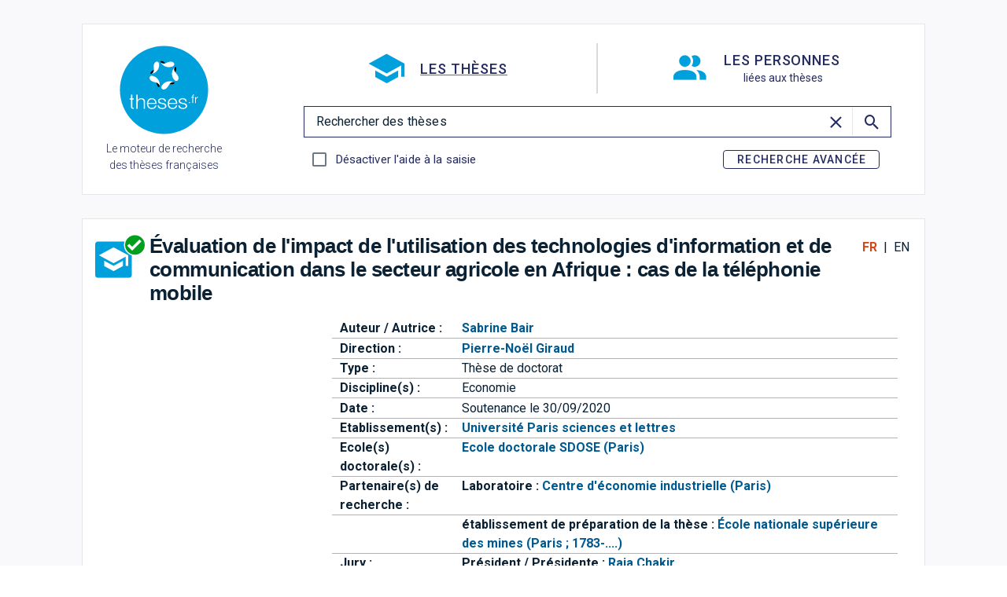

--- FILE ---
content_type: text/javascript; charset=utf-8
request_url: https://theses.fr/_nuxt/uAmwPqJX.js
body_size: 20491
content:
const __vite__mapDeps=(i,m=__vite__mapDeps,d=(m.f||(m.f=["./CixjQe3s.js","./z4hTmlMF.js","./entry.DrHyXdfD.css","./DomainSelector.ElvBT1tq.css","./CTTg00CE.js","./DIvdQR2D.js","./VSelect.DUgCnv1e.css","./GenericSearchBar.BJYMG6sW.css"])))=>i.map(i=>d[i]);
import{C as Ve,bb as zn,r as C,bc as lt,s as nt,bd as Gn,be as Hn,at as Kn,bf as Qn,a2 as ar,i as or,bg as Zn,bh as Jn,h as oe,bi as Wr,bj as ir,bk as Xn,N as Yn,B as Gt,bl as ea,bm as ta,bn as Oe,am as ra,aq as na,bo as zr,aw as aa,H as Gr,bp as lr,T as oa,j as W,bq as ia,br as la,bs as de,bt as sa,bu as ua,bv as ca,au as je,D as Me,g as fa,bw as pa,_ as da,bx as ya,u as va,R as ha,Q as ma,K as ga,o as ge,d as be,a as F,t as se,b as D,w as L,f as re,q as De,k as Xe,V as Ce,m as sr,l as Te,aA as ur,M as cr,aB as fr,by as pr,x as ba,a5 as Sa,aQ as wa,bz as xe,bA as Se,bB as Pa,y as Aa,F as Oa,z as Hr,A as Kr}from"./z4hTmlMF.js";async function Qr(t,e=Ve()){const{path:r,matched:n}=e.resolve(t);if(!n.length||(e._routePreloaded||(e._routePreloaded=new Set),e._routePreloaded.has(r)))return;const a=e._preloadPromises=e._preloadPromises||[];if(a.length>4)return Promise.all(a).then(()=>Qr(t,e));e._routePreloaded.add(r);const o=n.map(i=>{var s;return(s=i.components)==null?void 0:s.default}).filter(i=>typeof i=="function");for(const i of o){const s=Promise.resolve(i()).catch(()=>{}).finally(()=>a.splice(a.indexOf(s)));a.push(s)}await Promise.all(a)}const Ea=(...t)=>t.find(e=>e!==void 0);function $a(t){const e=t.componentName||"NuxtLink";function r(a,o){if(!a||t.trailingSlash!=="append"&&t.trailingSlash!=="remove")return a;if(typeof a=="string")return dr(a,t.trailingSlash);const i="path"in a&&a.path!==void 0?a.path:o(a).path;return{...a,name:void 0,path:dr(i,t.trailingSlash)}}function n(a){const o=Ve(),i=Gt(),s=oe(()=>!!a.target&&a.target!=="_self"),u=oe(()=>{const w=a.to||a.href||"";return typeof w=="string"&&Wr(w,{acceptRelative:!0})}),p=or("RouterLink"),y=p&&typeof p!="string"?p.useLink:void 0,f=oe(()=>{if(a.external)return!0;const w=a.to||a.href||"";return typeof w=="object"?!1:w===""||u.value}),c=oe(()=>{const w=a.to||a.href||"";return f.value?w:r(w,o.resolve)}),m=f.value||y==null?void 0:y({...a,to:c}),S=oe(()=>{var w;if(!c.value||u.value)return c.value;if(f.value){const P=typeof c.value=="object"&&"path"in c.value?ir(c.value):c.value,R=typeof P=="object"?o.resolve(P).href:P;return r(R,o.resolve)}return typeof c.value=="object"?((w=o.resolve(c.value))==null?void 0:w.href)??null:r(Xn(i.app.baseURL,c.value),o.resolve)});return{to:c,hasTarget:s,isAbsoluteUrl:u,isExternal:f,href:S,isActive:(m==null?void 0:m.isActive)??oe(()=>c.value===o.currentRoute.value.path),isExactActive:(m==null?void 0:m.isExactActive)??oe(()=>c.value===o.currentRoute.value.path),route:(m==null?void 0:m.route)??oe(()=>o.resolve(c.value)),async navigate(){await Yn(S.value,{replace:a.replace,external:f.value||s.value})}}}return zn({name:e,props:{to:{type:[String,Object],default:void 0,required:!1},href:{type:[String,Object],default:void 0,required:!1},target:{type:String,default:void 0,required:!1},rel:{type:String,default:void 0,required:!1},noRel:{type:Boolean,default:void 0,required:!1},prefetch:{type:Boolean,default:void 0,required:!1},prefetchOn:{type:[String,Object],default:void 0,required:!1},noPrefetch:{type:Boolean,default:void 0,required:!1},activeClass:{type:String,default:void 0,required:!1},exactActiveClass:{type:String,default:void 0,required:!1},prefetchedClass:{type:String,default:void 0,required:!1},replace:{type:Boolean,default:void 0,required:!1},ariaCurrentValue:{type:String,default:void 0,required:!1},external:{type:Boolean,default:void 0,required:!1},custom:{type:Boolean,default:void 0,required:!1}},useLink:n,setup(a,{slots:o}){const i=Ve(),{to:s,href:u,navigate:p,isExternal:y,hasTarget:f,isAbsoluteUrl:c}=n(a),m=C(!1),S=C(null),w=A=>{var v;S.value=a.custom?(v=A==null?void 0:A.$el)==null?void 0:v.nextElementSibling:A==null?void 0:A.$el};function P(A){var v,E;return!m.value&&(typeof a.prefetchOn=="string"?a.prefetchOn===A:((v=a.prefetchOn)==null?void 0:v[A])??((E=t.prefetchOn)==null?void 0:E[A]))&&(a.prefetch??t.prefetch)!==!1&&a.noPrefetch!==!0&&a.target!=="_blank"&&!Ra()}async function R(A=lt()){if(m.value)return;m.value=!0;const v=typeof s.value=="string"?s.value:y.value?ir(s.value):i.resolve(s.value).fullPath;await Promise.all([A.hooks.callHook("link:prefetch",v).catch(()=>{}),!y.value&&!f.value&&Qr(s.value,i).catch(()=>{})])}if(P("visibility")){const A=lt();let v,E=null;nt(()=>{const O=Ia();Gn(()=>{v=Hn(()=>{var B;(B=S==null?void 0:S.value)!=null&&B.tagName&&(E=O.observe(S.value,async()=>{E==null||E(),E=null,await R(A)}))})})}),Kn(()=>{v&&Qn(v),E==null||E(),E=null})}return()=>{var E;if(!y.value&&!f.value){const O={ref:w,to:s.value,activeClass:a.activeClass||t.activeClass,exactActiveClass:a.exactActiveClass||t.exactActiveClass,replace:a.replace,ariaCurrentValue:a.ariaCurrentValue,custom:a.custom};return a.custom||(P("interaction")&&(O.onPointerenter=R.bind(null,void 0),O.onFocus=R.bind(null,void 0)),m.value&&(O.class=a.prefetchedClass||t.prefetchedClass),O.rel=a.rel||void 0),ar(or("RouterLink"),O,o.default)}const A=a.target||null,v=Ea(a.noRel?"":a.rel,t.externalRelAttribute,c.value||f.value?"noopener noreferrer":"")||null;return a.custom?o.default?o.default({href:u.value,navigate:p,prefetch:R,get route(){if(!u.value)return;const O=new URL(u.value,window.location.href);return{path:O.pathname,fullPath:O.pathname,get query(){return Zn(O.search)},hash:O.hash,params:{},name:void 0,matched:[],redirectedFrom:void 0,meta:{},href:u.value}},rel:v,target:A,isExternal:y.value||f.value,isActive:!1,isExactActive:!1}):null:ar("a",{ref:S,href:u.value||null,rel:v,target:A},(E=o.default)==null?void 0:E.call(o))}}})}const _a=$a(Jn);function dr(t,e){const r=e==="append"?ea:ta;return Wr(t)&&!t.startsWith("http")?t:r(t,!0)}function Ia(){const t=lt();if(t._observer)return t._observer;let e=null;const r=new Map,n=(o,i)=>(e||(e=new IntersectionObserver(s=>{for(const u of s){const p=r.get(u.target);(u.isIntersecting||u.intersectionRatio>0)&&p&&p()}})),r.set(o,i),e.observe(o),()=>{r.delete(o),e.unobserve(o),r.size===0&&(e.disconnect(),e=null)});return t._observer={observe:n}}function Ra(){const t=navigator.connection;return!!(t&&(t.saveData||/2g/.test(t.effectiveType)))}const Fa=t=>t==="defer"||t===!1;function Da(...t){var w;const e=typeof t[t.length-1]=="string"?t.pop():void 0;typeof t[0]!="string"&&t.unshift(e);let[r,n,a={}]=t;if(typeof r!="string")throw new TypeError("[nuxt] [asyncData] key must be a string.");if(typeof n!="function")throw new TypeError("[nuxt] [asyncData] handler must be a function.");const o=lt(),i=n,s=()=>Oe.value,u=()=>o.isHydrating?o.payload.data[r]:o.static.data[r];a.server=a.server??!0,a.default=a.default??s,a.getCachedData=a.getCachedData??u,a.lazy=a.lazy??!1,a.immediate=a.immediate??!0,a.deep=a.deep??Oe.deep,a.dedupe=a.dedupe??"cancel";const p=a.getCachedData(r,o),y=p!=null;if(!o._asyncData[r]||!a.immediate){(w=o.payload._errors)[r]??(w[r]=Oe.errorValue);const P=a.deep?C:ra;o._asyncData[r]={data:P(y?p:a.default()),pending:C(!y),error:na(o.payload._errors,r),status:C("idle"),_default:a.default}}const f={...o._asyncData[r]};delete f._default,f.refresh=f.execute=(P={})=>{if(o._asyncDataPromises[r]){if(Fa(P.dedupe??a.dedupe))return o._asyncDataPromises[r];o._asyncDataPromises[r].cancelled=!0}if(P._initial||o.isHydrating&&P._initial!==!1){const A=P._initial?p:a.getCachedData(r,o);if(A!=null)return Promise.resolve(A)}f.pending.value=!0,f.status.value="pending";const R=new Promise((A,v)=>{try{A(i(o))}catch(E){v(E)}}).then(async A=>{if(R.cancelled)return o._asyncDataPromises[r];let v=A;a.transform&&(v=await a.transform(A)),a.pick&&(v=Ta(v,a.pick)),o.payload.data[r]=v,f.data.value=v,f.error.value=Oe.errorValue,f.status.value="success"}).catch(A=>{if(R.cancelled)return o._asyncDataPromises[r];f.error.value=oa(A),f.data.value=W(a.default()),f.status.value="error"}).finally(()=>{R.cancelled||(f.pending.value=!1,delete o._asyncDataPromises[r])});return o._asyncDataPromises[r]=R,o._asyncDataPromises[r]},f.clear=()=>Ca(o,r);const c=()=>f.refresh({_initial:!0}),m=a.server!==!1&&o.payload.serverRendered;{const P=ia();if(P&&!P._nuxtOnBeforeMountCbs){P._nuxtOnBeforeMountCbs=[];const v=P._nuxtOnBeforeMountCbs;zr(()=>{v.forEach(E=>{E()}),v.splice(0,v.length)}),aa(()=>v.splice(0,v.length))}m&&o.isHydrating&&(f.error.value||p!=null)?(f.pending.value=!1,f.status.value=f.error.value?"error":"success"):P&&(o.payload.serverRendered&&o.isHydrating||a.lazy)&&a.immediate?P._nuxtOnBeforeMountCbs.push(c):a.immediate&&c();const R=la();if(a.watch){const v=Gr(a.watch,()=>f.refresh());R&&lr(v)}const A=o.hook("app:data:refresh",async v=>{(!v||v.includes(r))&&await f.refresh()});R&&lr(A)}const S=Promise.resolve(o._asyncDataPromises[r]).then(()=>f);return Object.assign(S,f),S}function Ca(t,e){e in t.payload.data&&(t.payload.data[e]=void 0),e in t.payload._errors&&(t.payload._errors[e]=Oe.errorValue),t._asyncData[e]&&(t._asyncData[e].data.value=void 0,t._asyncData[e].error.value=Oe.errorValue,t._asyncData[e].pending.value=!1,t._asyncData[e].status.value="idle"),e in t._asyncDataPromises&&(t._asyncDataPromises[e]&&(t._asyncDataPromises[e].cancelled=!0),t._asyncDataPromises[e]=void 0)}function Ta(t,e){const r={};for(const n of e)r[n]=t[n];return r}function Zr(t,e,r){const[n={},a]=typeof e=="string"?[{},e]:[e,r],o=oe(()=>de(t)),i=n.key||sa([a,typeof o.value=="string"?o.value:"",...xa(n)]);if(!i||typeof i!="string")throw new TypeError("[nuxt] [useFetch] key must be a string: "+i);if(!t)throw new Error("[nuxt] [useFetch] request is missing.");const s=i===a?"$f"+i:i;if(!n.baseURL&&typeof o.value=="string"&&o.value[0]==="/"&&o.value[1]==="/")throw new Error('[nuxt] [useFetch] the request URL must not start with "//".');const{server:u,lazy:p,default:y,transform:f,pick:c,watch:m,immediate:S,getCachedData:w,deep:P,dedupe:R,...A}=n,v=ua({...ca,...A,cache:typeof n.cache=="boolean"?void 0:n.cache}),E={server:u,lazy:p,default:y,transform:f,pick:c,immediate:S,getCachedData:w,deep:P,dedupe:R,watch:m===!1?[]:[v,o,...m||[]]};let O;return Da(s,()=>{var T;(T=O==null?void 0:O.abort)==null||T.call(O,"Request aborted as another request to the same endpoint was initiated."),O=typeof AbortController<"u"?new AbortController:{};const N=de(n.timeout);let h;return N&&(h=setTimeout(()=>O.abort("Request aborted due to timeout."),N),O.signal.onabort=()=>clearTimeout(h)),(n.$fetch||globalThis.$fetch)(o.value,{signal:O.signal,...v}).finally(()=>{clearTimeout(h)})},E)}function xa(t){var r;const e=[((r=de(t.method))==null?void 0:r.toUpperCase())||"GET",de(t.baseURL)];for(const n of[t.params||t.query]){const a=de(n);if(!a)continue;const o={};for(const[i,s]of Object.entries(a))o[de(i)]=de(s);e.push(o)}return e}const Na=(t,e)=>{const r=Gt();return Zr(t,{baseURL:r.public.API_REF,...e},"$G2PsVXj47T")},Be=C({});function Ma(){if(!Be.value||Object.keys(Be.value).length===0)return Na("iso639-2B.json").then(t=>{Be.value=t.data.value})}function Ba(t){if(typeof t>"u"||t==="")return t;let e="",r=!0;const n=t.split("");for(let a of n)ka(a)?r=!0:r?(a=a.toUpperCase(),r=!1):a=a.toLowerCase(),e+=a;return e}function ka(t){return/[`!@#$%^&*()_+\-=\[\]{};':"\\|,.<>\/?~\ ]/.test(t)}function La(t){return t.forEach(e=>{e.name==="Langues"&&(e.checkboxes.forEach(r=>{r.label=Jr(r.name)}),e=Ua(e))}),t}function Jr(t){if(Object.keys(Be.value).length>0){let e=Be.value.find(r=>r.codecourt===t);return e?Ba(e.label):t}else return t}function Ua(t){return t.checkboxes.sort((e,r)=>e.label.localeCompare(r.label,"fr")),t}function qa(){return{fetchCodeLangues:Ma,createLabels:La,getLabelFromCode:Jr}}const z=(t,e)=>{const r=Gt();return Zr(t,{baseURL:r.public.API,...e},"$gO4xgEtkTC")};function Va(t){return t.includes("soutenues")&&t.includes("enCours")?t.filter(e=>e!=="soutenues").filter(e=>e!=="enCours").filter(e=>e!=="accessible"):t}function ja(t,e,r,n,a){const o="/theses/recherche/?q="+encodeURIComponent(t)+"&debut="+(r-1)*n+"&nombre="+n+"&tri="+a+e;return new Promise((i,s)=>{z(o).then(u=>{var p;(p=u.data)!=null&&p.value&&i(u.data.value),i({})}).catch(u=>{s(u)})})}function Wa(t){return z("/theses/completion/?q="+encodeURIComponent(je(t)))}function za(t,e){const r=Me("isAdvanced");return z("/theses/facets/?q="+encodeURIComponent(je(t,r.value))+e)}function Ga(t){return z("theses/these/"+t)}function Ha(t){return z("/button/"+t)}function Ka(){return[{nom:"Pertinence",cle:"pertinence"},{nom:"Date croissante",cle:"dateAsc"},{nom:"Date décroissante",cle:"dateDesc"},{nom:"Auteurs A-Z",cle:"auteursAsc"},{nom:"Auteurs Z-A",cle:"auteursDesc"},{nom:"Discipline A-Z",cle:"disciplineAsc"},{nom:"Discipline Z-A",cle:"disciplineDesc"}]}function Qa(){let t=new Map;return t.set("pertinence","Pertinence"),t.set("dateAsc","Date croissante"),t.set("dateDesc","Date décroissante"),t.set("auteursAsc","Auteurs A-Z"),t.set("auteursDesc","Auteurs Z-A"),t.set("disciplineAsc","Discipline A-Z"),t.set("disciplineDesc","Discipline Z-A"),t}function Za(){return z("theses/statsTheses")}function Ja(){return z("theses/statsSujets")}function Xa(t){return z("theses/checkNNT/"+t)}function Ya(t){return z("/theses/these/signaler/",{method:"post",body:t})}function eo(){return{queryThesesAPI:ja,suggestionTheses:Wa,getFacetsTheses:za,getThese:Ga,getStatsSujets:Ja,getStatsTheses:Za,getItemsTriTheses:Ka,disableOrFiltersTheses:Va,getItemsTriMapTheses:Qa,getButtons:Ha,postSignalerErreur:Ya,getNNTifExists:Xa}}async function to(t,e,r,n,a){const o="/personnes/recherche/?q="+encodeURIComponent(t)+"&debut="+(r-1)*n+"&nombre="+n+"&tri="+a+e;return new Promise((i,s)=>{z(o).then(u=>{i(u.data.value)}).catch(u=>{s(u)})})}function ro(t){return t}async function no(t){return new Promise((e,r)=>{z("/personnes/completion",{params:{q:encodeURI(t)}}).then(n=>{e(n.data.value)}).catch(n=>{r(n)})})}function ao(t,e){return z("/personnes/facets?q="+encodeURIComponent(je(t))+e)}async function oo(t){return new Promise((e,r)=>{z("/personnes/personne/"+t).then(n=>{e(n.data.value)}).catch(n=>{r(n)})})}function io(){return[{nom:"Pertinence",cle:"pertinence"},{nom:"Personnes A-Z",cle:"PersonnesAsc"},{nom:"Personnes Z-A",cle:"PersonnesDesc"}]}function lo(){let t=new Map;return t.set("pertinence","Pertinence"),t.set("PersonnesAsc","Personnes A-Z"),t.set("PersonnesDesc","Personnes Z-A"),t}function so(){return z("/personnes/stats")}function uo(){return{queryPersonnesAPI:to,suggestionPersonne:no,getFacetsPersonnes:ao,getPersonne:oo,getStatsPersonnes:so,getItemsTriPersonnes:io,disableOrFiltersPersonnes:ro,getItemsTriMapPersonnes:lo}}var yr=typeof globalThis<"u"?globalThis:typeof window<"u"?window:typeof global<"u"?global:typeof self<"u"?self:{};function co(t){return t&&t.__esModule&&Object.prototype.hasOwnProperty.call(t,"default")?t.default:t}function fo(t){if(t.__esModule)return t;var e=t.default;if(typeof e=="function"){var r=function n(){return this instanceof n?Reflect.construct(e,arguments,this.constructor):e.apply(this,arguments)};r.prototype=e.prototype}else r={};return Object.defineProperty(r,"__esModule",{value:!0}),Object.keys(t).forEach(function(n){var a=Object.getOwnPropertyDescriptor(t,n);Object.defineProperty(r,n,a.get?a:{enumerable:!0,get:function(){return t[n]}})}),r}var Ie=TypeError;const po={},yo=Object.freeze(Object.defineProperty({__proto__:null,default:po},Symbol.toStringTag,{value:"Module"})),vo=fo(yo);var Ht=typeof Map=="function"&&Map.prototype,mt=Object.getOwnPropertyDescriptor&&Ht?Object.getOwnPropertyDescriptor(Map.prototype,"size"):null,st=Ht&&mt&&typeof mt.get=="function"?mt.get:null,vr=Ht&&Map.prototype.forEach,Kt=typeof Set=="function"&&Set.prototype,gt=Object.getOwnPropertyDescriptor&&Kt?Object.getOwnPropertyDescriptor(Set.prototype,"size"):null,ut=Kt&&gt&&typeof gt.get=="function"?gt.get:null,hr=Kt&&Set.prototype.forEach,ho=typeof WeakMap=="function"&&WeakMap.prototype,ke=ho?WeakMap.prototype.has:null,mo=typeof WeakSet=="function"&&WeakSet.prototype,Le=mo?WeakSet.prototype.has:null,go=typeof WeakRef=="function"&&WeakRef.prototype,mr=go?WeakRef.prototype.deref:null,bo=Boolean.prototype.valueOf,So=Object.prototype.toString,wo=Function.prototype.toString,Po=String.prototype.match,Qt=String.prototype.slice,ue=String.prototype.replace,Ao=String.prototype.toUpperCase,gr=String.prototype.toLowerCase,Xr=RegExp.prototype.test,br=Array.prototype.concat,te=Array.prototype.join,Oo=Array.prototype.slice,Sr=Math.floor,Ut=typeof BigInt=="function"?BigInt.prototype.valueOf:null,bt=Object.getOwnPropertySymbols,qt=typeof Symbol=="function"&&typeof Symbol.iterator=="symbol"?Symbol.prototype.toString:null,$e=typeof Symbol=="function"&&typeof Symbol.iterator=="object",Ue=typeof Symbol=="function"&&Symbol.toStringTag&&(typeof Symbol.toStringTag===$e||!0)?Symbol.toStringTag:null,Yr=Object.prototype.propertyIsEnumerable,wr=(typeof Reflect=="function"?Reflect.getPrototypeOf:Object.getPrototypeOf)||([].__proto__===Array.prototype?function(t){return t.__proto__}:null);function Pr(t,e){if(t===1/0||t===-1/0||t!==t||t&&t>-1e3&&t<1e3||Xr.call(/e/,e))return e;var r=/[0-9](?=(?:[0-9]{3})+(?![0-9]))/g;if(typeof t=="number"){var n=t<0?-Sr(-t):Sr(t);if(n!==t){var a=String(n),o=Qt.call(e,a.length+1);return ue.call(a,r,"$&_")+"."+ue.call(ue.call(o,/([0-9]{3})/g,"$&_"),/_$/,"")}}return ue.call(e,r,"$&_")}var Vt=vo,Ar=Vt.custom,Or=rn(Ar)?Ar:null,en={__proto__:null,double:'"',single:"'"},Eo={__proto__:null,double:/(["\\])/g,single:/(['\\])/g},pt=function t(e,r,n,a){var o=r||{};if(ie(o,"quoteStyle")&&!ie(en,o.quoteStyle))throw new TypeError('option "quoteStyle" must be "single" or "double"');if(ie(o,"maxStringLength")&&(typeof o.maxStringLength=="number"?o.maxStringLength<0&&o.maxStringLength!==1/0:o.maxStringLength!==null))throw new TypeError('option "maxStringLength", if provided, must be a positive integer, Infinity, or `null`');var i=ie(o,"customInspect")?o.customInspect:!0;if(typeof i!="boolean"&&i!=="symbol")throw new TypeError("option \"customInspect\", if provided, must be `true`, `false`, or `'symbol'`");if(ie(o,"indent")&&o.indent!==null&&o.indent!=="	"&&!(parseInt(o.indent,10)===o.indent&&o.indent>0))throw new TypeError('option "indent" must be "\\t", an integer > 0, or `null`');if(ie(o,"numericSeparator")&&typeof o.numericSeparator!="boolean")throw new TypeError('option "numericSeparator", if provided, must be `true` or `false`');var s=o.numericSeparator;if(typeof e>"u")return"undefined";if(e===null)return"null";if(typeof e=="boolean")return e?"true":"false";if(typeof e=="string")return an(e,o);if(typeof e=="number"){if(e===0)return 1/0/e>0?"0":"-0";var u=String(e);return s?Pr(e,u):u}if(typeof e=="bigint"){var p=String(e)+"n";return s?Pr(e,p):p}var y=typeof o.depth>"u"?5:o.depth;if(typeof n>"u"&&(n=0),n>=y&&y>0&&typeof e=="object")return jt(e)?"[Array]":"[Object]";var f=jo(o,n);if(typeof a>"u")a=[];else if(nn(a,e)>=0)return"[Circular]";function c($,J,G){if(J&&(a=Oo.call(a),a.push(J)),G){var fe={depth:o.depth};return ie(o,"quoteStyle")&&(fe.quoteStyle=o.quoteStyle),t($,fe,n+1,a)}return t($,o,n+1,a)}if(typeof e=="function"&&!Er(e)){var m=xo(e),S=Ye(e,c);return"[Function"+(m?": "+m:" (anonymous)")+"]"+(S.length>0?" { "+te.call(S,", ")+" }":"")}if(rn(e)){var w=$e?ue.call(String(e),/^(Symbol\(.*\))_[^)]*$/,"$1"):qt.call(e);return typeof e=="object"&&!$e?Ne(w):w}if(Uo(e)){for(var P="<"+gr.call(String(e.nodeName)),R=e.attributes||[],A=0;A<R.length;A++)P+=" "+R[A].name+"="+tn($o(R[A].value),"double",o);return P+=">",e.childNodes&&e.childNodes.length&&(P+="..."),P+="</"+gr.call(String(e.nodeName))+">",P}if(jt(e)){if(e.length===0)return"[]";var v=Ye(e,c);return f&&!Vo(v)?"["+Wt(v,f)+"]":"[ "+te.call(v,", ")+" ]"}if(Io(e)){var E=Ye(e,c);return!("cause"in Error.prototype)&&"cause"in e&&!Yr.call(e,"cause")?"{ ["+String(e)+"] "+te.call(br.call("[cause]: "+c(e.cause),E),", ")+" }":E.length===0?"["+String(e)+"]":"{ ["+String(e)+"] "+te.call(E,", ")+" }"}if(typeof e=="object"&&i){if(Or&&typeof e[Or]=="function"&&Vt)return Vt(e,{depth:y-n});if(i!=="symbol"&&typeof e.inspect=="function")return e.inspect()}if(No(e)){var O=[];return vr&&vr.call(e,function($,J){O.push(c(J,e,!0)+" => "+c($,e))}),$r("Map",st.call(e),O,f)}if(ko(e)){var B=[];return hr&&hr.call(e,function($){B.push(c($,e))}),$r("Set",ut.call(e),B,f)}if(Mo(e))return St("WeakMap");if(Lo(e))return St("WeakSet");if(Bo(e))return St("WeakRef");if(Fo(e))return Ne(c(Number(e)));if(Co(e))return Ne(c(Ut.call(e)));if(Do(e))return Ne(bo.call(e));if(Ro(e))return Ne(c(String(e)));if(typeof window<"u"&&e===window)return"{ [object Window] }";if(typeof globalThis<"u"&&e===globalThis||typeof yr<"u"&&e===yr)return"{ [object globalThis] }";if(!_o(e)&&!Er(e)){var N=Ye(e,c),h=wr?wr(e)===Object.prototype:e instanceof Object||e.constructor===Object,g=e instanceof Object?"":"null prototype",T=!h&&Ue&&Object(e)===e&&Ue in e?Qt.call(ce(e),8,-1):g?"Object":"",j=h||typeof e.constructor!="function"?"":e.constructor.name?e.constructor.name+" ":"",Z=j+(T||g?"["+te.call(br.call([],T||[],g||[]),": ")+"] ":"");return N.length===0?Z+"{}":f?Z+"{"+Wt(N,f)+"}":Z+"{ "+te.call(N,", ")+" }"}return String(e)};function tn(t,e,r){var n=r.quoteStyle||e,a=en[n];return a+t+a}function $o(t){return ue.call(String(t),/"/g,"&quot;")}function me(t){return!Ue||!(typeof t=="object"&&(Ue in t||typeof t[Ue]<"u"))}function jt(t){return ce(t)==="[object Array]"&&me(t)}function _o(t){return ce(t)==="[object Date]"&&me(t)}function Er(t){return ce(t)==="[object RegExp]"&&me(t)}function Io(t){return ce(t)==="[object Error]"&&me(t)}function Ro(t){return ce(t)==="[object String]"&&me(t)}function Fo(t){return ce(t)==="[object Number]"&&me(t)}function Do(t){return ce(t)==="[object Boolean]"&&me(t)}function rn(t){if($e)return t&&typeof t=="object"&&t instanceof Symbol;if(typeof t=="symbol")return!0;if(!t||typeof t!="object"||!qt)return!1;try{return qt.call(t),!0}catch{}return!1}function Co(t){if(!t||typeof t!="object"||!Ut)return!1;try{return Ut.call(t),!0}catch{}return!1}var To=Object.prototype.hasOwnProperty||function(t){return t in this};function ie(t,e){return To.call(t,e)}function ce(t){return So.call(t)}function xo(t){if(t.name)return t.name;var e=Po.call(wo.call(t),/^function\s*([\w$]+)/);return e?e[1]:null}function nn(t,e){if(t.indexOf)return t.indexOf(e);for(var r=0,n=t.length;r<n;r++)if(t[r]===e)return r;return-1}function No(t){if(!st||!t||typeof t!="object")return!1;try{st.call(t);try{ut.call(t)}catch{return!0}return t instanceof Map}catch{}return!1}function Mo(t){if(!ke||!t||typeof t!="object")return!1;try{ke.call(t,ke);try{Le.call(t,Le)}catch{return!0}return t instanceof WeakMap}catch{}return!1}function Bo(t){if(!mr||!t||typeof t!="object")return!1;try{return mr.call(t),!0}catch{}return!1}function ko(t){if(!ut||!t||typeof t!="object")return!1;try{ut.call(t);try{st.call(t)}catch{return!0}return t instanceof Set}catch{}return!1}function Lo(t){if(!Le||!t||typeof t!="object")return!1;try{Le.call(t,Le);try{ke.call(t,ke)}catch{return!0}return t instanceof WeakSet}catch{}return!1}function Uo(t){return!t||typeof t!="object"?!1:typeof HTMLElement<"u"&&t instanceof HTMLElement?!0:typeof t.nodeName=="string"&&typeof t.getAttribute=="function"}function an(t,e){if(t.length>e.maxStringLength){var r=t.length-e.maxStringLength,n="... "+r+" more character"+(r>1?"s":"");return an(Qt.call(t,0,e.maxStringLength),e)+n}var a=Eo[e.quoteStyle||"single"];a.lastIndex=0;var o=ue.call(ue.call(t,a,"\\$1"),/[\x00-\x1f]/g,qo);return tn(o,"single",e)}function qo(t){var e=t.charCodeAt(0),r={8:"b",9:"t",10:"n",12:"f",13:"r"}[e];return r?"\\"+r:"\\x"+(e<16?"0":"")+Ao.call(e.toString(16))}function Ne(t){return"Object("+t+")"}function St(t){return t+" { ? }"}function $r(t,e,r,n){var a=n?Wt(r,n):te.call(r,", ");return t+" ("+e+") {"+a+"}"}function Vo(t){for(var e=0;e<t.length;e++)if(nn(t[e],`
`)>=0)return!1;return!0}function jo(t,e){var r;if(t.indent==="	")r="	";else if(typeof t.indent=="number"&&t.indent>0)r=te.call(Array(t.indent+1)," ");else return null;return{base:r,prev:te.call(Array(e+1),r)}}function Wt(t,e){if(t.length===0)return"";var r=`
`+e.prev+e.base;return r+te.call(t,","+r)+`
`+e.prev}function Ye(t,e){var r=jt(t),n=[];if(r){n.length=t.length;for(var a=0;a<t.length;a++)n[a]=ie(t,a)?e(t[a],t):""}var o=typeof bt=="function"?bt(t):[],i;if($e){i={};for(var s=0;s<o.length;s++)i["$"+o[s]]=o[s]}for(var u in t)ie(t,u)&&(r&&String(Number(u))===u&&u<t.length||$e&&i["$"+u]instanceof Symbol||(Xr.call(/[^\w$]/,u)?n.push(e(u,t)+": "+e(t[u],t)):n.push(u+": "+e(t[u],t))));if(typeof bt=="function")for(var p=0;p<o.length;p++)Yr.call(t,o[p])&&n.push("["+e(o[p])+"]: "+e(t[o[p]],t));return n}var Wo=pt,zo=Ie,dt=function(t,e,r){for(var n=t,a;(a=n.next)!=null;n=a)if(a.key===e)return n.next=a.next,r||(a.next=t.next,t.next=a),a},Go=function(t,e){if(t){var r=dt(t,e);return r&&r.value}},Ho=function(t,e,r){var n=dt(t,e);n?n.value=r:t.next={key:e,next:t.next,value:r}},Ko=function(t,e){return t?!!dt(t,e):!1},Qo=function(t,e){if(t)return dt(t,e,!0)},Zo=function(){var e,r={assert:function(n){if(!r.has(n))throw new zo("Side channel does not contain "+Wo(n))},delete:function(n){var a=e&&e.next,o=Qo(e,n);return o&&a&&a===o&&(e=void 0),!!o},get:function(n){return Go(e,n)},has:function(n){return Ko(e,n)},set:function(n,a){e||(e={next:void 0}),Ho(e,n,a)}};return r},on=Object,Jo=Error,Xo=EvalError,Yo=RangeError,ei=ReferenceError,ti=SyntaxError,ri=URIError,ni=Math.abs,ai=Math.floor,oi=Math.max,ii=Math.min,li=Math.pow,si=Math.round,ui=Number.isNaN||function(e){return e!==e},ci=ui,fi=function(e){return ci(e)||e===0?e:e<0?-1:1},pi=Object.getOwnPropertyDescriptor,at=pi;if(at)try{at([],"length")}catch{at=null}var ln=at,ot=Object.defineProperty||!1;if(ot)try{ot({},"a",{value:1})}catch{ot=!1}var di=ot,wt,_r;function yi(){return _r||(_r=1,wt=function(){if(typeof Symbol!="function"||typeof Object.getOwnPropertySymbols!="function")return!1;if(typeof Symbol.iterator=="symbol")return!0;var e={},r=Symbol("test"),n=Object(r);if(typeof r=="string"||Object.prototype.toString.call(r)!=="[object Symbol]"||Object.prototype.toString.call(n)!=="[object Symbol]")return!1;var a=42;e[r]=a;for(var o in e)return!1;if(typeof Object.keys=="function"&&Object.keys(e).length!==0||typeof Object.getOwnPropertyNames=="function"&&Object.getOwnPropertyNames(e).length!==0)return!1;var i=Object.getOwnPropertySymbols(e);if(i.length!==1||i[0]!==r||!Object.prototype.propertyIsEnumerable.call(e,r))return!1;if(typeof Object.getOwnPropertyDescriptor=="function"){var s=Object.getOwnPropertyDescriptor(e,r);if(s.value!==a||s.enumerable!==!0)return!1}return!0}),wt}var Pt,Ir;function vi(){if(Ir)return Pt;Ir=1;var t=typeof Symbol<"u"&&Symbol,e=yi();return Pt=function(){return typeof t!="function"||typeof Symbol!="function"||typeof t("foo")!="symbol"||typeof Symbol("bar")!="symbol"?!1:e()},Pt}var At,Rr;function sn(){return Rr||(Rr=1,At=typeof Reflect<"u"&&Reflect.getPrototypeOf||null),At}var Ot,Fr;function un(){if(Fr)return Ot;Fr=1;var t=on;return Ot=t.getPrototypeOf||null,Ot}var Et,Dr;function hi(){if(Dr)return Et;Dr=1;var t="Function.prototype.bind called on incompatible ",e=Object.prototype.toString,r=Math.max,n="[object Function]",a=function(u,p){for(var y=[],f=0;f<u.length;f+=1)y[f]=u[f];for(var c=0;c<p.length;c+=1)y[c+u.length]=p[c];return y},o=function(u,p){for(var y=[],f=p,c=0;f<u.length;f+=1,c+=1)y[c]=u[f];return y},i=function(s,u){for(var p="",y=0;y<s.length;y+=1)p+=s[y],y+1<s.length&&(p+=u);return p};return Et=function(u){var p=this;if(typeof p!="function"||e.apply(p)!==n)throw new TypeError(t+p);for(var y=o(arguments,1),f,c=function(){if(this instanceof f){var R=p.apply(this,a(y,arguments));return Object(R)===R?R:this}return p.apply(u,a(y,arguments))},m=r(0,p.length-y.length),S=[],w=0;w<m;w++)S[w]="$"+w;if(f=Function("binder","return function ("+i(S,",")+"){ return binder.apply(this,arguments); }")(c),p.prototype){var P=function(){};P.prototype=p.prototype,f.prototype=new P,P.prototype=null}return f},Et}var $t,Cr;function yt(){if(Cr)return $t;Cr=1;var t=hi();return $t=Function.prototype.bind||t,$t}var _t,Tr;function Zt(){return Tr||(Tr=1,_t=Function.prototype.call),_t}var It,xr;function cn(){return xr||(xr=1,It=Function.prototype.apply),It}var mi=typeof Reflect<"u"&&Reflect&&Reflect.apply,gi=yt(),bi=cn(),Si=Zt(),wi=mi,Pi=wi||gi.call(Si,bi),Ai=yt(),Oi=Ie,Ei=Zt(),$i=Pi,fn=function(e){if(e.length<1||typeof e[0]!="function")throw new Oi("a function is required");return $i(Ai,Ei,e)},Rt,Nr;function _i(){if(Nr)return Rt;Nr=1;var t=fn,e=ln,r;try{r=[].__proto__===Array.prototype}catch(i){if(!i||typeof i!="object"||!("code"in i)||i.code!=="ERR_PROTO_ACCESS")throw i}var n=!!r&&e&&e(Object.prototype,"__proto__"),a=Object,o=a.getPrototypeOf;return Rt=n&&typeof n.get=="function"?t([n.get]):typeof o=="function"?function(s){return o(s==null?s:a(s))}:!1,Rt}var Ft,Mr;function Ii(){if(Mr)return Ft;Mr=1;var t=sn(),e=un(),r=_i();return Ft=t?function(a){return t(a)}:e?function(a){if(!a||typeof a!="object"&&typeof a!="function")throw new TypeError("getProto: not an object");return e(a)}:r?function(a){return r(a)}:null,Ft}var Dt,Br;function Ri(){if(Br)return Dt;Br=1;var t=Function.prototype.call,e=Object.prototype.hasOwnProperty,r=yt();return Dt=r.call(t,e),Dt}var _,Fi=on,Di=Jo,Ci=Xo,Ti=Yo,xi=ei,_e=ti,Ee=Ie,Ni=ri,Mi=ni,Bi=ai,ki=oi,Li=ii,Ui=li,qi=si,Vi=fi,pn=Function,Ct=function(t){try{return pn('"use strict"; return ('+t+").constructor;")()}catch{}},We=ln,ji=di,Tt=function(){throw new Ee},Wi=We?function(){try{return arguments.callee,Tt}catch{try{return We(arguments,"callee").get}catch{return Tt}}}():Tt,we=vi()(),k=Ii(),zi=un(),Gi=sn(),dn=cn(),ze=Zt(),Ae={},Hi=typeof Uint8Array>"u"||!k?_:k(Uint8Array),ve={__proto__:null,"%AggregateError%":typeof AggregateError>"u"?_:AggregateError,"%Array%":Array,"%ArrayBuffer%":typeof ArrayBuffer>"u"?_:ArrayBuffer,"%ArrayIteratorPrototype%":we&&k?k([][Symbol.iterator]()):_,"%AsyncFromSyncIteratorPrototype%":_,"%AsyncFunction%":Ae,"%AsyncGenerator%":Ae,"%AsyncGeneratorFunction%":Ae,"%AsyncIteratorPrototype%":Ae,"%Atomics%":typeof Atomics>"u"?_:Atomics,"%BigInt%":typeof BigInt>"u"?_:BigInt,"%BigInt64Array%":typeof BigInt64Array>"u"?_:BigInt64Array,"%BigUint64Array%":typeof BigUint64Array>"u"?_:BigUint64Array,"%Boolean%":Boolean,"%DataView%":typeof DataView>"u"?_:DataView,"%Date%":Date,"%decodeURI%":decodeURI,"%decodeURIComponent%":decodeURIComponent,"%encodeURI%":encodeURI,"%encodeURIComponent%":encodeURIComponent,"%Error%":Di,"%eval%":eval,"%EvalError%":Ci,"%Float16Array%":typeof Float16Array>"u"?_:Float16Array,"%Float32Array%":typeof Float32Array>"u"?_:Float32Array,"%Float64Array%":typeof Float64Array>"u"?_:Float64Array,"%FinalizationRegistry%":typeof FinalizationRegistry>"u"?_:FinalizationRegistry,"%Function%":pn,"%GeneratorFunction%":Ae,"%Int8Array%":typeof Int8Array>"u"?_:Int8Array,"%Int16Array%":typeof Int16Array>"u"?_:Int16Array,"%Int32Array%":typeof Int32Array>"u"?_:Int32Array,"%isFinite%":isFinite,"%isNaN%":isNaN,"%IteratorPrototype%":we&&k?k(k([][Symbol.iterator]())):_,"%JSON%":typeof JSON=="object"?JSON:_,"%Map%":typeof Map>"u"?_:Map,"%MapIteratorPrototype%":typeof Map>"u"||!we||!k?_:k(new Map()[Symbol.iterator]()),"%Math%":Math,"%Number%":Number,"%Object%":Fi,"%Object.getOwnPropertyDescriptor%":We,"%parseFloat%":parseFloat,"%parseInt%":parseInt,"%Promise%":typeof Promise>"u"?_:Promise,"%Proxy%":typeof Proxy>"u"?_:Proxy,"%RangeError%":Ti,"%ReferenceError%":xi,"%Reflect%":typeof Reflect>"u"?_:Reflect,"%RegExp%":RegExp,"%Set%":typeof Set>"u"?_:Set,"%SetIteratorPrototype%":typeof Set>"u"||!we||!k?_:k(new Set()[Symbol.iterator]()),"%SharedArrayBuffer%":typeof SharedArrayBuffer>"u"?_:SharedArrayBuffer,"%String%":String,"%StringIteratorPrototype%":we&&k?k(""[Symbol.iterator]()):_,"%Symbol%":we?Symbol:_,"%SyntaxError%":_e,"%ThrowTypeError%":Wi,"%TypedArray%":Hi,"%TypeError%":Ee,"%Uint8Array%":typeof Uint8Array>"u"?_:Uint8Array,"%Uint8ClampedArray%":typeof Uint8ClampedArray>"u"?_:Uint8ClampedArray,"%Uint16Array%":typeof Uint16Array>"u"?_:Uint16Array,"%Uint32Array%":typeof Uint32Array>"u"?_:Uint32Array,"%URIError%":Ni,"%WeakMap%":typeof WeakMap>"u"?_:WeakMap,"%WeakRef%":typeof WeakRef>"u"?_:WeakRef,"%WeakSet%":typeof WeakSet>"u"?_:WeakSet,"%Function.prototype.call%":ze,"%Function.prototype.apply%":dn,"%Object.defineProperty%":ji,"%Object.getPrototypeOf%":zi,"%Math.abs%":Mi,"%Math.floor%":Bi,"%Math.max%":ki,"%Math.min%":Li,"%Math.pow%":Ui,"%Math.round%":qi,"%Math.sign%":Vi,"%Reflect.getPrototypeOf%":Gi};if(k)try{null.error}catch(t){var Ki=k(k(t));ve["%Error.prototype%"]=Ki}var Qi=function t(e){var r;if(e==="%AsyncFunction%")r=Ct("async function () {}");else if(e==="%GeneratorFunction%")r=Ct("function* () {}");else if(e==="%AsyncGeneratorFunction%")r=Ct("async function* () {}");else if(e==="%AsyncGenerator%"){var n=t("%AsyncGeneratorFunction%");n&&(r=n.prototype)}else if(e==="%AsyncIteratorPrototype%"){var a=t("%AsyncGenerator%");a&&k&&(r=k(a.prototype))}return ve[e]=r,r},kr={__proto__:null,"%ArrayBufferPrototype%":["ArrayBuffer","prototype"],"%ArrayPrototype%":["Array","prototype"],"%ArrayProto_entries%":["Array","prototype","entries"],"%ArrayProto_forEach%":["Array","prototype","forEach"],"%ArrayProto_keys%":["Array","prototype","keys"],"%ArrayProto_values%":["Array","prototype","values"],"%AsyncFunctionPrototype%":["AsyncFunction","prototype"],"%AsyncGenerator%":["AsyncGeneratorFunction","prototype"],"%AsyncGeneratorPrototype%":["AsyncGeneratorFunction","prototype","prototype"],"%BooleanPrototype%":["Boolean","prototype"],"%DataViewPrototype%":["DataView","prototype"],"%DatePrototype%":["Date","prototype"],"%ErrorPrototype%":["Error","prototype"],"%EvalErrorPrototype%":["EvalError","prototype"],"%Float32ArrayPrototype%":["Float32Array","prototype"],"%Float64ArrayPrototype%":["Float64Array","prototype"],"%FunctionPrototype%":["Function","prototype"],"%Generator%":["GeneratorFunction","prototype"],"%GeneratorPrototype%":["GeneratorFunction","prototype","prototype"],"%Int8ArrayPrototype%":["Int8Array","prototype"],"%Int16ArrayPrototype%":["Int16Array","prototype"],"%Int32ArrayPrototype%":["Int32Array","prototype"],"%JSONParse%":["JSON","parse"],"%JSONStringify%":["JSON","stringify"],"%MapPrototype%":["Map","prototype"],"%NumberPrototype%":["Number","prototype"],"%ObjectPrototype%":["Object","prototype"],"%ObjProto_toString%":["Object","prototype","toString"],"%ObjProto_valueOf%":["Object","prototype","valueOf"],"%PromisePrototype%":["Promise","prototype"],"%PromiseProto_then%":["Promise","prototype","then"],"%Promise_all%":["Promise","all"],"%Promise_reject%":["Promise","reject"],"%Promise_resolve%":["Promise","resolve"],"%RangeErrorPrototype%":["RangeError","prototype"],"%ReferenceErrorPrototype%":["ReferenceError","prototype"],"%RegExpPrototype%":["RegExp","prototype"],"%SetPrototype%":["Set","prototype"],"%SharedArrayBufferPrototype%":["SharedArrayBuffer","prototype"],"%StringPrototype%":["String","prototype"],"%SymbolPrototype%":["Symbol","prototype"],"%SyntaxErrorPrototype%":["SyntaxError","prototype"],"%TypedArrayPrototype%":["TypedArray","prototype"],"%TypeErrorPrototype%":["TypeError","prototype"],"%Uint8ArrayPrototype%":["Uint8Array","prototype"],"%Uint8ClampedArrayPrototype%":["Uint8ClampedArray","prototype"],"%Uint16ArrayPrototype%":["Uint16Array","prototype"],"%Uint32ArrayPrototype%":["Uint32Array","prototype"],"%URIErrorPrototype%":["URIError","prototype"],"%WeakMapPrototype%":["WeakMap","prototype"],"%WeakSetPrototype%":["WeakSet","prototype"]},Ge=yt(),ct=Ri(),Zi=Ge.call(ze,Array.prototype.concat),Ji=Ge.call(dn,Array.prototype.splice),Lr=Ge.call(ze,String.prototype.replace),ft=Ge.call(ze,String.prototype.slice),Xi=Ge.call(ze,RegExp.prototype.exec),Yi=/[^%.[\]]+|\[(?:(-?\d+(?:\.\d+)?)|(["'])((?:(?!\2)[^\\]|\\.)*?)\2)\]|(?=(?:\.|\[\])(?:\.|\[\]|%$))/g,el=/\\(\\)?/g,tl=function(e){var r=ft(e,0,1),n=ft(e,-1);if(r==="%"&&n!=="%")throw new _e("invalid intrinsic syntax, expected closing `%`");if(n==="%"&&r!=="%")throw new _e("invalid intrinsic syntax, expected opening `%`");var a=[];return Lr(e,Yi,function(o,i,s,u){a[a.length]=s?Lr(u,el,"$1"):i||o}),a},rl=function(e,r){var n=e,a;if(ct(kr,n)&&(a=kr[n],n="%"+a[0]+"%"),ct(ve,n)){var o=ve[n];if(o===Ae&&(o=Qi(n)),typeof o>"u"&&!r)throw new Ee("intrinsic "+e+" exists, but is not available. Please file an issue!");return{alias:a,name:n,value:o}}throw new _e("intrinsic "+e+" does not exist!")},Jt=function(e,r){if(typeof e!="string"||e.length===0)throw new Ee("intrinsic name must be a non-empty string");if(arguments.length>1&&typeof r!="boolean")throw new Ee('"allowMissing" argument must be a boolean');if(Xi(/^%?[^%]*%?$/,e)===null)throw new _e("`%` may not be present anywhere but at the beginning and end of the intrinsic name");var n=tl(e),a=n.length>0?n[0]:"",o=rl("%"+a+"%",r),i=o.name,s=o.value,u=!1,p=o.alias;p&&(a=p[0],Ji(n,Zi([0,1],p)));for(var y=1,f=!0;y<n.length;y+=1){var c=n[y],m=ft(c,0,1),S=ft(c,-1);if((m==='"'||m==="'"||m==="`"||S==='"'||S==="'"||S==="`")&&m!==S)throw new _e("property names with quotes must have matching quotes");if((c==="constructor"||!f)&&(u=!0),a+="."+c,i="%"+a+"%",ct(ve,i))s=ve[i];else if(s!=null){if(!(c in s)){if(!r)throw new Ee("base intrinsic for "+e+" exists, but the property is not available.");return}if(We&&y+1>=n.length){var w=We(s,c);f=!!w,f&&"get"in w&&!("originalValue"in w.get)?s=w.get:s=s[c]}else f=ct(s,c),s=s[c];f&&!u&&(ve[i]=s)}}return s},yn=Jt,vn=fn,nl=vn([yn("%String.prototype.indexOf%")]),hn=function(e,r){var n=yn(e,!!r);return typeof n=="function"&&nl(e,".prototype.")>-1?vn([n]):n},al=Jt,He=hn,ol=pt,il=Ie,Ur=al("%Map%",!0),ll=He("Map.prototype.get",!0),sl=He("Map.prototype.set",!0),ul=He("Map.prototype.has",!0),cl=He("Map.prototype.delete",!0),fl=He("Map.prototype.size",!0),mn=!!Ur&&function(){var e,r={assert:function(n){if(!r.has(n))throw new il("Side channel does not contain "+ol(n))},delete:function(n){if(e){var a=cl(e,n);return fl(e)===0&&(e=void 0),a}return!1},get:function(n){if(e)return ll(e,n)},has:function(n){return e?ul(e,n):!1},set:function(n,a){e||(e=new Ur),sl(e,n,a)}};return r},pl=Jt,vt=hn,dl=pt,et=mn,yl=Ie,Pe=pl("%WeakMap%",!0),vl=vt("WeakMap.prototype.get",!0),hl=vt("WeakMap.prototype.set",!0),ml=vt("WeakMap.prototype.has",!0),gl=vt("WeakMap.prototype.delete",!0),bl=Pe?function(){var e,r,n={assert:function(a){if(!n.has(a))throw new yl("Side channel does not contain "+dl(a))},delete:function(a){if(Pe&&a&&(typeof a=="object"||typeof a=="function")){if(e)return gl(e,a)}else if(et&&r)return r.delete(a);return!1},get:function(a){return Pe&&a&&(typeof a=="object"||typeof a=="function")&&e?vl(e,a):r&&r.get(a)},has:function(a){return Pe&&a&&(typeof a=="object"||typeof a=="function")&&e?ml(e,a):!!r&&r.has(a)},set:function(a,o){Pe&&a&&(typeof a=="object"||typeof a=="function")?(e||(e=new Pe),hl(e,a,o)):et&&(r||(r=et()),r.set(a,o))}};return n}:et,Sl=Ie,wl=pt,Pl=Zo,Al=mn,Ol=bl,El=Ol||Al||Pl,$l=function(){var e,r={assert:function(n){if(!r.has(n))throw new Sl("Side channel does not contain "+wl(n))},delete:function(n){return!!e&&e.delete(n)},get:function(n){return e&&e.get(n)},has:function(n){return!!e&&e.has(n)},set:function(n,a){e||(e=El()),e.set(n,a)}};return r},_l=String.prototype.replace,Il=/%20/g,xt={RFC1738:"RFC1738",RFC3986:"RFC3986"},Xt={default:xt.RFC3986,formatters:{RFC1738:function(t){return _l.call(t,Il,"+")},RFC3986:function(t){return String(t)}},RFC1738:xt.RFC1738,RFC3986:xt.RFC3986},Rl=Xt,Nt=Object.prototype.hasOwnProperty,ye=Array.isArray,X=function(){for(var t=[],e=0;e<256;++e)t.push("%"+((e<16?"0":"")+e.toString(16)).toUpperCase());return t}(),Fl=function(e){for(;e.length>1;){var r=e.pop(),n=r.obj[r.prop];if(ye(n)){for(var a=[],o=0;o<n.length;++o)typeof n[o]<"u"&&a.push(n[o]);r.obj[r.prop]=a}}},gn=function(e,r){for(var n=r&&r.plainObjects?{__proto__:null}:{},a=0;a<e.length;++a)typeof e[a]<"u"&&(n[a]=e[a]);return n},Dl=function t(e,r,n){if(!r)return e;if(typeof r!="object"&&typeof r!="function"){if(ye(e))e.push(r);else if(e&&typeof e=="object")(n&&(n.plainObjects||n.allowPrototypes)||!Nt.call(Object.prototype,r))&&(e[r]=!0);else return[e,r];return e}if(!e||typeof e!="object")return[e].concat(r);var a=e;return ye(e)&&!ye(r)&&(a=gn(e,n)),ye(e)&&ye(r)?(r.forEach(function(o,i){if(Nt.call(e,i)){var s=e[i];s&&typeof s=="object"&&o&&typeof o=="object"?e[i]=t(s,o,n):e.push(o)}else e[i]=o}),e):Object.keys(r).reduce(function(o,i){var s=r[i];return Nt.call(o,i)?o[i]=t(o[i],s,n):o[i]=s,o},a)},Cl=function(e,r){return Object.keys(r).reduce(function(n,a){return n[a]=r[a],n},e)},Tl=function(t,e,r){var n=t.replace(/\+/g," ");if(r==="iso-8859-1")return n.replace(/%[0-9a-f]{2}/gi,unescape);try{return decodeURIComponent(n)}catch{return n}},Mt=1024,xl=function(e,r,n,a,o){if(e.length===0)return e;var i=e;if(typeof e=="symbol"?i=Symbol.prototype.toString.call(e):typeof e!="string"&&(i=String(e)),n==="iso-8859-1")return escape(i).replace(/%u[0-9a-f]{4}/gi,function(m){return"%26%23"+parseInt(m.slice(2),16)+"%3B"});for(var s="",u=0;u<i.length;u+=Mt){for(var p=i.length>=Mt?i.slice(u,u+Mt):i,y=[],f=0;f<p.length;++f){var c=p.charCodeAt(f);if(c===45||c===46||c===95||c===126||c>=48&&c<=57||c>=65&&c<=90||c>=97&&c<=122||o===Rl.RFC1738&&(c===40||c===41)){y[y.length]=p.charAt(f);continue}if(c<128){y[y.length]=X[c];continue}if(c<2048){y[y.length]=X[192|c>>6]+X[128|c&63];continue}if(c<55296||c>=57344){y[y.length]=X[224|c>>12]+X[128|c>>6&63]+X[128|c&63];continue}f+=1,c=65536+((c&1023)<<10|p.charCodeAt(f)&1023),y[y.length]=X[240|c>>18]+X[128|c>>12&63]+X[128|c>>6&63]+X[128|c&63]}s+=y.join("")}return s},Nl=function(e){for(var r=[{obj:{o:e},prop:"o"}],n=[],a=0;a<r.length;++a)for(var o=r[a],i=o.obj[o.prop],s=Object.keys(i),u=0;u<s.length;++u){var p=s[u],y=i[p];typeof y=="object"&&y!==null&&n.indexOf(y)===-1&&(r.push({obj:i,prop:p}),n.push(y))}return Fl(r),e},Ml=function(e){return Object.prototype.toString.call(e)==="[object RegExp]"},Bl=function(e){return!e||typeof e!="object"?!1:!!(e.constructor&&e.constructor.isBuffer&&e.constructor.isBuffer(e))},kl=function(e,r){return[].concat(e,r)},Ll=function(e,r){if(ye(e)){for(var n=[],a=0;a<e.length;a+=1)n.push(r(e[a]));return n}return r(e)},bn={arrayToObject:gn,assign:Cl,combine:kl,compact:Nl,decode:Tl,encode:xl,isBuffer:Bl,isRegExp:Ml,maybeMap:Ll,merge:Dl},Sn=$l,it=bn,qe=Xt,Ul=Object.prototype.hasOwnProperty,wn={brackets:function(e){return e+"[]"},comma:"comma",indices:function(e,r){return e+"["+r+"]"},repeat:function(e){return e}},ee=Array.isArray,ql=Array.prototype.push,Pn=function(t,e){ql.apply(t,ee(e)?e:[e])},Vl=Date.prototype.toISOString,qr=qe.default,M={addQueryPrefix:!1,allowDots:!1,allowEmptyArrays:!1,arrayFormat:"indices",charset:"utf-8",charsetSentinel:!1,commaRoundTrip:!1,delimiter:"&",encode:!0,encodeDotInKeys:!1,encoder:it.encode,encodeValuesOnly:!1,filter:void 0,format:qr,formatter:qe.formatters[qr],indices:!1,serializeDate:function(e){return Vl.call(e)},skipNulls:!1,strictNullHandling:!1},jl=function(e){return typeof e=="string"||typeof e=="number"||typeof e=="boolean"||typeof e=="symbol"||typeof e=="bigint"},Bt={},Wl=function t(e,r,n,a,o,i,s,u,p,y,f,c,m,S,w,P,R,A){for(var v=e,E=A,O=0,B=!1;(E=E.get(Bt))!==void 0&&!B;){var N=E.get(e);if(O+=1,typeof N<"u"){if(N===O)throw new RangeError("Cyclic object value");B=!0}typeof E.get(Bt)>"u"&&(O=0)}if(typeof y=="function"?v=y(r,v):v instanceof Date?v=m(v):n==="comma"&&ee(v)&&(v=it.maybeMap(v,function(Fe){return Fe instanceof Date?m(Fe):Fe})),v===null){if(i)return p&&!P?p(r,M.encoder,R,"key",S):r;v=""}if(jl(v)||it.isBuffer(v)){if(p){var h=P?r:p(r,M.encoder,R,"key",S);return[w(h)+"="+w(p(v,M.encoder,R,"value",S))]}return[w(r)+"="+w(String(v))]}var g=[];if(typeof v>"u")return g;var T;if(n==="comma"&&ee(v))P&&p&&(v=it.maybeMap(v,p)),T=[{value:v.length>0?v.join(",")||null:void 0}];else if(ee(y))T=y;else{var j=Object.keys(v);T=f?j.sort(f):j}var Z=u?String(r).replace(/\./g,"%2E"):String(r),$=a&&ee(v)&&v.length===1?Z+"[]":Z;if(o&&ee(v)&&v.length===0)return $+"[]";for(var J=0;J<T.length;++J){var G=T[J],fe=typeof G=="object"&&G&&typeof G.value<"u"?G.value:v[G];if(!(s&&fe===null)){var Re=c&&u?String(G).replace(/\./g,"%2E"):String(G),Ke=ee(v)?typeof n=="function"?n($,Re):$:$+(c?"."+Re:"["+Re+"]");A.set(e,O);var Qe=Sn();Qe.set(Bt,A),Pn(g,t(fe,Ke,n,a,o,i,s,u,n==="comma"&&P&&ee(v)?null:p,y,f,c,m,S,w,P,R,Qe))}}return g},zl=function(e){if(!e)return M;if(typeof e.allowEmptyArrays<"u"&&typeof e.allowEmptyArrays!="boolean")throw new TypeError("`allowEmptyArrays` option can only be `true` or `false`, when provided");if(typeof e.encodeDotInKeys<"u"&&typeof e.encodeDotInKeys!="boolean")throw new TypeError("`encodeDotInKeys` option can only be `true` or `false`, when provided");if(e.encoder!==null&&typeof e.encoder<"u"&&typeof e.encoder!="function")throw new TypeError("Encoder has to be a function.");var r=e.charset||M.charset;if(typeof e.charset<"u"&&e.charset!=="utf-8"&&e.charset!=="iso-8859-1")throw new TypeError("The charset option must be either utf-8, iso-8859-1, or undefined");var n=qe.default;if(typeof e.format<"u"){if(!Ul.call(qe.formatters,e.format))throw new TypeError("Unknown format option provided.");n=e.format}var a=qe.formatters[n],o=M.filter;(typeof e.filter=="function"||ee(e.filter))&&(o=e.filter);var i;if(e.arrayFormat in wn?i=e.arrayFormat:"indices"in e?i=e.indices?"indices":"repeat":i=M.arrayFormat,"commaRoundTrip"in e&&typeof e.commaRoundTrip!="boolean")throw new TypeError("`commaRoundTrip` must be a boolean, or absent");var s=typeof e.allowDots>"u"?e.encodeDotInKeys===!0?!0:M.allowDots:!!e.allowDots;return{addQueryPrefix:typeof e.addQueryPrefix=="boolean"?e.addQueryPrefix:M.addQueryPrefix,allowDots:s,allowEmptyArrays:typeof e.allowEmptyArrays=="boolean"?!!e.allowEmptyArrays:M.allowEmptyArrays,arrayFormat:i,charset:r,charsetSentinel:typeof e.charsetSentinel=="boolean"?e.charsetSentinel:M.charsetSentinel,commaRoundTrip:!!e.commaRoundTrip,delimiter:typeof e.delimiter>"u"?M.delimiter:e.delimiter,encode:typeof e.encode=="boolean"?e.encode:M.encode,encodeDotInKeys:typeof e.encodeDotInKeys=="boolean"?e.encodeDotInKeys:M.encodeDotInKeys,encoder:typeof e.encoder=="function"?e.encoder:M.encoder,encodeValuesOnly:typeof e.encodeValuesOnly=="boolean"?e.encodeValuesOnly:M.encodeValuesOnly,filter:o,format:n,formatter:a,serializeDate:typeof e.serializeDate=="function"?e.serializeDate:M.serializeDate,skipNulls:typeof e.skipNulls=="boolean"?e.skipNulls:M.skipNulls,sort:typeof e.sort=="function"?e.sort:null,strictNullHandling:typeof e.strictNullHandling=="boolean"?e.strictNullHandling:M.strictNullHandling}},Gl=function(t,e){var r=t,n=zl(e),a,o;typeof n.filter=="function"?(o=n.filter,r=o("",r)):ee(n.filter)&&(o=n.filter,a=o);var i=[];if(typeof r!="object"||r===null)return"";var s=wn[n.arrayFormat],u=s==="comma"&&n.commaRoundTrip;a||(a=Object.keys(r)),n.sort&&a.sort(n.sort);for(var p=Sn(),y=0;y<a.length;++y){var f=a[y],c=r[f];n.skipNulls&&c===null||Pn(i,Wl(c,f,s,u,n.allowEmptyArrays,n.strictNullHandling,n.skipNulls,n.encodeDotInKeys,n.encode?n.encoder:null,n.filter,n.sort,n.allowDots,n.serializeDate,n.format,n.formatter,n.encodeValuesOnly,n.charset,p))}var m=i.join(n.delimiter),S=n.addQueryPrefix===!0?"?":"";return n.charsetSentinel&&(n.charset==="iso-8859-1"?S+="utf8=%26%2310003%3B&":S+="utf8=%E2%9C%93&"),m.length>0?S+m:""},he=bn,zt=Object.prototype.hasOwnProperty,Vr=Array.isArray,x={allowDots:!1,allowEmptyArrays:!1,allowPrototypes:!1,allowSparse:!1,arrayLimit:20,charset:"utf-8",charsetSentinel:!1,comma:!1,decodeDotInKeys:!1,decoder:he.decode,delimiter:"&",depth:5,duplicates:"combine",ignoreQueryPrefix:!1,interpretNumericEntities:!1,parameterLimit:1e3,parseArrays:!0,plainObjects:!1,strictDepth:!1,strictNullHandling:!1,throwOnLimitExceeded:!1},Hl=function(t){return t.replace(/&#(\d+);/g,function(e,r){return String.fromCharCode(parseInt(r,10))})},An=function(t,e,r){if(t&&typeof t=="string"&&e.comma&&t.indexOf(",")>-1)return t.split(",");if(e.throwOnLimitExceeded&&r>=e.arrayLimit)throw new RangeError("Array limit exceeded. Only "+e.arrayLimit+" element"+(e.arrayLimit===1?"":"s")+" allowed in an array.");return t},Kl="utf8=%26%2310003%3B",Ql="utf8=%E2%9C%93",Zl=function(e,r){var n={__proto__:null},a=r.ignoreQueryPrefix?e.replace(/^\?/,""):e;a=a.replace(/%5B/gi,"[").replace(/%5D/gi,"]");var o=r.parameterLimit===1/0?void 0:r.parameterLimit,i=a.split(r.delimiter,r.throwOnLimitExceeded?o+1:o);if(r.throwOnLimitExceeded&&i.length>o)throw new RangeError("Parameter limit exceeded. Only "+o+" parameter"+(o===1?"":"s")+" allowed.");var s=-1,u,p=r.charset;if(r.charsetSentinel)for(u=0;u<i.length;++u)i[u].indexOf("utf8=")===0&&(i[u]===Ql?p="utf-8":i[u]===Kl&&(p="iso-8859-1"),s=u,u=i.length);for(u=0;u<i.length;++u)if(u!==s){var y=i[u],f=y.indexOf("]="),c=f===-1?y.indexOf("="):f+1,m,S;c===-1?(m=r.decoder(y,x.decoder,p,"key"),S=r.strictNullHandling?null:""):(m=r.decoder(y.slice(0,c),x.decoder,p,"key"),S=he.maybeMap(An(y.slice(c+1),r,Vr(n[m])?n[m].length:0),function(P){return r.decoder(P,x.decoder,p,"value")})),S&&r.interpretNumericEntities&&p==="iso-8859-1"&&(S=Hl(String(S))),y.indexOf("[]=")>-1&&(S=Vr(S)?[S]:S);var w=zt.call(n,m);w&&r.duplicates==="combine"?n[m]=he.combine(n[m],S):(!w||r.duplicates==="last")&&(n[m]=S)}return n},Jl=function(t,e,r,n){var a=0;if(t.length>0&&t[t.length-1]==="[]"){var o=t.slice(0,-1).join("");a=Array.isArray(e)&&e[o]?e[o].length:0}for(var i=n?e:An(e,r,a),s=t.length-1;s>=0;--s){var u,p=t[s];if(p==="[]"&&r.parseArrays)u=r.allowEmptyArrays&&(i===""||r.strictNullHandling&&i===null)?[]:he.combine([],i);else{u=r.plainObjects?{__proto__:null}:{};var y=p.charAt(0)==="["&&p.charAt(p.length-1)==="]"?p.slice(1,-1):p,f=r.decodeDotInKeys?y.replace(/%2E/g,"."):y,c=parseInt(f,10);!r.parseArrays&&f===""?u={0:i}:!isNaN(c)&&p!==f&&String(c)===f&&c>=0&&r.parseArrays&&c<=r.arrayLimit?(u=[],u[c]=i):f!=="__proto__"&&(u[f]=i)}i=u}return i},Xl=function(e,r,n,a){if(e){var o=n.allowDots?e.replace(/\.([^.[]+)/g,"[$1]"):e,i=/(\[[^[\]]*])/,s=/(\[[^[\]]*])/g,u=n.depth>0&&i.exec(o),p=u?o.slice(0,u.index):o,y=[];if(p){if(!n.plainObjects&&zt.call(Object.prototype,p)&&!n.allowPrototypes)return;y.push(p)}for(var f=0;n.depth>0&&(u=s.exec(o))!==null&&f<n.depth;){if(f+=1,!n.plainObjects&&zt.call(Object.prototype,u[1].slice(1,-1))&&!n.allowPrototypes)return;y.push(u[1])}if(u){if(n.strictDepth===!0)throw new RangeError("Input depth exceeded depth option of "+n.depth+" and strictDepth is true");y.push("["+o.slice(u.index)+"]")}return Jl(y,r,n,a)}},Yl=function(e){if(!e)return x;if(typeof e.allowEmptyArrays<"u"&&typeof e.allowEmptyArrays!="boolean")throw new TypeError("`allowEmptyArrays` option can only be `true` or `false`, when provided");if(typeof e.decodeDotInKeys<"u"&&typeof e.decodeDotInKeys!="boolean")throw new TypeError("`decodeDotInKeys` option can only be `true` or `false`, when provided");if(e.decoder!==null&&typeof e.decoder<"u"&&typeof e.decoder!="function")throw new TypeError("Decoder has to be a function.");if(typeof e.charset<"u"&&e.charset!=="utf-8"&&e.charset!=="iso-8859-1")throw new TypeError("The charset option must be either utf-8, iso-8859-1, or undefined");if(typeof e.throwOnLimitExceeded<"u"&&typeof e.throwOnLimitExceeded!="boolean")throw new TypeError("`throwOnLimitExceeded` option must be a boolean");var r=typeof e.charset>"u"?x.charset:e.charset,n=typeof e.duplicates>"u"?x.duplicates:e.duplicates;if(n!=="combine"&&n!=="first"&&n!=="last")throw new TypeError("The duplicates option must be either combine, first, or last");var a=typeof e.allowDots>"u"?e.decodeDotInKeys===!0?!0:x.allowDots:!!e.allowDots;return{allowDots:a,allowEmptyArrays:typeof e.allowEmptyArrays=="boolean"?!!e.allowEmptyArrays:x.allowEmptyArrays,allowPrototypes:typeof e.allowPrototypes=="boolean"?e.allowPrototypes:x.allowPrototypes,allowSparse:typeof e.allowSparse=="boolean"?e.allowSparse:x.allowSparse,arrayLimit:typeof e.arrayLimit=="number"?e.arrayLimit:x.arrayLimit,charset:r,charsetSentinel:typeof e.charsetSentinel=="boolean"?e.charsetSentinel:x.charsetSentinel,comma:typeof e.comma=="boolean"?e.comma:x.comma,decodeDotInKeys:typeof e.decodeDotInKeys=="boolean"?e.decodeDotInKeys:x.decodeDotInKeys,decoder:typeof e.decoder=="function"?e.decoder:x.decoder,delimiter:typeof e.delimiter=="string"||he.isRegExp(e.delimiter)?e.delimiter:x.delimiter,depth:typeof e.depth=="number"||e.depth===!1?+e.depth:x.depth,duplicates:n,ignoreQueryPrefix:e.ignoreQueryPrefix===!0,interpretNumericEntities:typeof e.interpretNumericEntities=="boolean"?e.interpretNumericEntities:x.interpretNumericEntities,parameterLimit:typeof e.parameterLimit=="number"?e.parameterLimit:x.parameterLimit,parseArrays:e.parseArrays!==!1,plainObjects:typeof e.plainObjects=="boolean"?e.plainObjects:x.plainObjects,strictDepth:typeof e.strictDepth=="boolean"?!!e.strictDepth:x.strictDepth,strictNullHandling:typeof e.strictNullHandling=="boolean"?e.strictNullHandling:x.strictNullHandling,throwOnLimitExceeded:typeof e.throwOnLimitExceeded=="boolean"?e.throwOnLimitExceeded:!1}},es=function(t,e){var r=Yl(e);if(t===""||t===null||typeof t>"u")return r.plainObjects?{__proto__:null}:{};for(var n=typeof t=="string"?Zl(t,r):t,a=r.plainObjects?{__proto__:null}:{},o=Object.keys(n),i=0;i<o.length;++i){var s=o[i],u=Xl(s,n[s],r,typeof t=="string");a=he.merge(a,u,r)}return r.allowSparse===!0?a:he.compact(a)},ts=Gl,rs=es,ns=Xt,as={formats:ns,parse:rs,stringify:ts};const kt=co(as),q=C("theses"),Y=C(),ne=C(),K=C(),Q=C([]),V=C(""),ae=C(),U=C([]),tt=C([]),rt=C(""),jr=C(new Map),os=C([]);let Lt=null;function is(){const{fetchCodeLangues:t,createLabels:e,getLabelFromCode:r}=qa(),n=Me("isAdvanced"),{suggestionTheses:a,getFacetsTheses:o,queryThesesAPI:i,getItemsTriTheses:s,disableOrFiltersTheses:u,getItemsTriMapTheses:p}=eo(),{suggestionPersonne:y,getFacetsPersonnes:f,queryPersonnesAPI:c,getItemsTriPersonnes:m,getItemsTriMapPersonnes:S}=uo(),w=Ve();function P(l){const d=parseInt(l);Y.value!==d&&(Y.value=d,N())}function R(l){const d=parseInt(l);ne.value!==d&&(ne.value=d,N())}function A(l){K.value!==l&&(K.value=l,N())}function v(l){q.value!==l&&(q.value=l,N())}function E(l){const d=l&&l.trim()!==""?l:"*";V.value!==d&&(V.value=d)}function O(l){if(JSON.stringify(tt.value)!==JSON.stringify(l))return Y.value=1,new Promise(d=>{Q.value=Re(l),tt.value=l,N(),d()})}function B(l){rt.value!==l&&(rt.value=l)}function N(){Lt&&clearTimeout(Lt),Lt=setTimeout(()=>{fe()},300)}function h(){if(typeof K.value<"u")return K.value;{const l=$("tri");return l||"pertinence"}}function g(){return V.value}function T(){return Q.value.length>0?"&filtres="+encodeURIComponent("[")+Ke().toString()+encodeURIComponent("]"):""}async function j(){return new Promise(l=>{const{mobile:d}=fa(),b=$("tri"),I=Z("filtres"),H=$("q"),le=$("domaine"),pe=d.value?1:parseInt($("page")),ht=d.value?10:parseInt($("nb")),nr=$("avancee"),Wn=G();K.value===b&&Q.value===I&&V.value===H&&q.value===le&&Y.value===pe&&ne.value===ht&&n.value===nr&&l(),K.value=b||"pertinence",Q.value=I||"",V.value=H&&typeof H<"u"?H:"*",q.value=le||"theses",Y.value=pe||1,ne.value=ht||10,n.value=nr==="true",ae.value=Wn,l()})}function Z(l){return $(l).replaceAll("[","").replaceAll("]","")}function $(l){const d=w.currentRoute._value.query;return d[l]?decodeURIComponent(d[l]):""}function J(){let l={};return Q.value&&Q.value.length>0&&(l.filtres=encodeURIComponent("["+Ke().toString()+"]")),V.value&&(l.q=V.value),Y.value&&(l.page=Y.value),ne.value&&(l.nb=ne.value),K.value&&(l.tri=K.value),q.value&&(l.domaine=q.value),n.value&&(l.avancee=n.value),ae.value=G(),l={...l,...kt.parse(kt.stringify({fields:ae.value},{encode:!0}),{depth:0})},l}function G(){const l=kt.parse(w.currentRoute._value.query,{ignoreQueryPrefix:!0});return l.fields&&Object.keys(l.fields).length>0?l.fields:ae!=null&&ae.value&&Array.isArray(ae.value)&&ae.value.length>0?ae.value:[]}function fe(){if(w.currentRoute._value.name==="resultats"){const l=J();w.replace({name:"resultats",query:l})}}function Re(l){let d=[];return l.forEach(b=>{d.push(Object.keys(b)[0]+'="'+Object.values(b)[0]+'"')}),encodeURIComponent(d.join("~"))}function Ke(){return q.value==="theses"?u(Q.value):Q.value}function Qe(){return N(),V.value=typeof V.value>"u"?"*":V.value,q.value==="personnes"?c(je(V.value),T(),Y.value,ne.value,K.value):i(je(V.value,n.value),T(),Y.value,ne.value,K.value)}function Fe(l){let d=[];return d.push(...l.filter(b=>Object.keys(b)[0].startsWith("date"))),U.value.forEach(b=>{d.push(...l.filter(I=>b.name===Object.keys(I)[0]?er(b,Object.values(I)[0]):!1))}),d}function On(){let l=[];const d=decodeURIComponent(Q.value.toString()).split("~");return d.length>0&&d[0]!==""&&d.forEach(b=>{let I=b.split("=");l.splice(0,0,{[I[0]]:I[1].replaceAll('"',"")})}),l}function Ze(){if(!Q.value)return[];let l=On(),d=Fe(l);return $n(d)}function Je(l){let d=[];return l.checkboxes&&(d.push(...l.checkboxes),l.checkboxes.forEach(b=>{d.push(...Je(b))})),d}function En(l){let d={},b=[];return U.value.forEach(I=>{I.name===l.facetName&&(b=Je(I),d=b.find(H=>H.name===l.filterName))}),d?d.label:""}function $n(l){return l.forEach(d=>{if(d.filterName=Object.values(d)[0],d.facetName=Object.keys(d)[0],Object.keys(d)[0]==="langues")d.label=r(d.filterName);else if(Object.keys(d)[0].startsWith("date"))d.label=parseInt(d.filterName),d.filterName=d.facetName;else{let b=En(d);b=_n(b),d.label=b||d.filterName}}),l}function _n(l){return l==="enCours"?"En préparation":l==="soutenue"?"Soutenues":l}function Yt(l,d){if(d.length>0){const b=l.findIndex(I=>I.name===rt.value);b>-1&&l.splice(b,1,d[0])}return l}function In(){V.value="*",K.value="pertinence",Y.value=1,ne.value=10,Q.value=[],U.value=[]}function Rn(){O([]),B("")}function Fn(l){let b=Ze().filter(I=>I.facetName!==l);O(b)}function Dn(){tt.value.sort((l,d)=>Object.values(l)[0]>Object.values(d)[0]),tt.value.forEach(l=>{const d=Object.keys(l)[0],b=Object.values(l)[0];Tn(b,d)})}function er(l,d){return Je(l).filter(I=>I.name===d).length>0}function Cn(l){return Object.keys(l.checkboxes).length<1}function Tn(l,d){U.value.forEach(b=>{if(!Cn(b)&&b.name===d){let I={...b};if(I.checkboxes=Je(b),!er(I,l)){const H=jr.value.get(l);b.checkboxes.push({name:l,label:H||l,value:0})}}})}async function xn(){return new Promise(async(l,d)=>{let b;U!=null&&U.value&&U.value.length>0?b=U.value.filter(I=>I.name===rt.value):b="",q.value==="theses"&&await o(V.value,T()).then(I=>{U.value=Yt(I.data.value,b)}).catch(I=>{d(I)}),q.value==="personnes"&&await f(V.value,T()).then(I=>{U.value=Yt(I.data.value,b)}).catch(I=>{d(I)}),U!=null&&U.value&&Object.keys(U.value).length>0&&(Dn(),e(U.value),l(U.value)),d()})}function Nn(l){let d=Ze();const b={[l.facetName]:l.filterName};if(Ln(l,b))B(Object.keys(b)[0]),d.splice(0,0,b);else{let I=tr(b,d);I>-1&&d.splice(I,1)}O(d)}function Mn(l){let d=Ze(),b=["datedebut","datefin"];l.forEach((I,H)=>{const le={[b[H]]:I};let pe=-1;pe=tr(le,d),pe>-1&&d.splice(pe,1),Object.values(le)[0]&&(B(Object.keys(le)[0]),d.splice(0,0,le))}),O(d)}function tr(l,d){return d.findIndex(function(b){return rr(b,l)})}function Bn(l){return os.value.filter(function(b){return rr(b,l)}).length>0}function kn(l){return Object.keys(l)[0].startsWith("date")}function Ln(l,d){return l.value&&!Bn(d)}function rr(l,d){return kn(d)&&Object.keys(l)[0]===Object.keys(d)[0]||Object.keys(l)[0]===Object.keys(d)[0]&&Object.values(l)[0]===Object.values(d)[0]}function Un(l){return new Promise(d=>{q.value==="theses"&&d(a(V.value)),q.value==="personnes"&&d(y(l))})}function qn(){if(q.value==="theses")return s();if(q.value==="personnes")return m()}function Vn(){if(q.value==="theses")return p();if(q.value==="personnes")return S()}function jn(l){jr.value.set(l.filterName,l.label)}return{setPageNumber:P,setShowingNumber:R,setSorting:A,getCurrentSorting:h,setQuery:E,getQuery:g,queryAPI:Qe,getFacetsRequest:T,getFacets:xn,getSuggestion:Un,setDomaine:v,getItemsTri:qn,getURLParameters:j,getFacetsArrayFromURL:Ze,setWorkingFacetName:B,addToFiltersLabelsMap:jn,getTriMap:Vn,reinitializeResultData:In,fetchCodeLangues:t,updateFilterData:Nn,addOrOverwriteDate:Mn,reinitializeFilters:Rn,reinitializeFacetFilters:Fn,setCheckedFilters:O,getFormFields:G}}const ls=pa("/icone-theses-beta.svg"),ss=Hr(()=>Kr(()=>import("./CixjQe3s.js"),__vite__mapDeps([0,1,2,3]),import.meta.url).then(t=>t.default||t)),us=Hr(()=>Kr(()=>import("./CTTg00CE.js").then(t=>t.G),__vite__mapDeps([4,1,2,5,6,7]),import.meta.url).then(t=>t.default||t)),cs={key:0,class:"mobile-nav-bar",role:"list"},fs={class:"left-side-buttons",role:"presentation"},ps=["aria-label","title"],ds={class:"sr-only"},ys=["alt","src"],vs={class:"right-side-buttons",role:"presentation"},hs=["title"],ms={class:"sr-only"},gs=["title"],bs={class:"sr-only"},Ss=["title"],ws={class:"sr-only"},Ps={class:"logo-menu-wrapper"},As=["alt"],Os={class:"languages-btn-layout-wrapper"},Es=["aria-label"],$s={class:"expanded-burger-menu"},_s={class:"nav-bar-list-burger"},Is={class:"menu-text-element",role:"listitem"},Rs=["alt","title"],Fs=["alt","src"],Ds={class:"menu-text-element",role:"listitem"},Cs=["href","alt","title"],Ts=["alt","src"],xs={key:0,class:"expanded-search-bar-container white-containers"},Ns={class:"switch-list"},Ms={__name:"HeaderMobile",props:{type:{type:String,default:""},status:{type:String,default:""},showSearchBar:{type:Boolean,default:!1},showMenu:{type:Boolean,default:!1},loading:{type:Boolean,default:!1},theseSoutenue:{type:Boolean,default:!1},categoriesValide:{type:Object,default:[]},boutonsAutres:{type:Object,default:[]}},emits:["search","displayError","activateMenu","activateSearchBar","activateFilterMenu","activateThesisAccess"],setup(t,{emit:e}){const r=ya(),{locale:n}=va(),a=C(!1),o=ha(),i=Ve(),s=C(""),u=C(null),p=C(null),y=C({light:"abesLightTheme",dark:"abesDarkTheme",inverted:"abesInvertedTheme"}),f=ma({attribute:"theme",modes:{inverted:"inverted"},onChanged(h){r.global.name.value=y.value[h]}});zr(()=>{r.global.name.value=y.value[f.value],s.value=f.value,a.value=!0}),nt(()=>{localStorage.getItem("language")?(n.value=localStorage.getItem("language"),ga({htmlAttrs:{lang:n.value}})):(n.value="fr",localStorage.setItem("language",n.value))});const c=t,m=e;is();function S(){m("activateMenu")}function w(){m("activateSearchBar")}function P(){m("activateFilterMenu")}function R(){m("activateThesisAccess")}function A(){m("displayError")}nt(()=>{localStorage.getItem("language")&&(n.value=localStorage.getItem("language"))});function v(h){if(localStorage.setItem("language",h),n.value=h,/\/(fr|en|es)\//.test(o.path)){const g=o.path.replace(/\/(fr|en|es)\//,`/${h}/`);i.push(g)}}const E=C(!1),O=Me("opendys"),B=Me("interlignes"),N=Me("justification");return Gr(()=>s.value,()=>{s.value===!1&&(s.value="light"),f.value=s.value}),nt(()=>{const h=new IntersectionObserver(T=>{T[0].isIntersecting&&u.value.focus()}),g=new IntersectionObserver(T=>{if(T[0].isIntersecting)if(document.getElementsByClassName("advanced-input-fields").length>0){const j=document.getElementsByClassName("advanced-input-fields")[0].getElementsByTagName("input")[0];j!==null&&j.focus()}else{const j=document.getElementById("searchbar");j!==null&&j.focus()}});u.value!==null&&h.observe(u.value),p.value!==null&&g.observe(p.value)}),(h,g)=>{const T=_a,j=ss,Z=us;return ge(),be(Oa,null,[W(a)?(ge(),be("nav",cs,[F("div",fs,[F("button",{class:"buttons",onClick:S,role:"listitem","aria-label":h.$t("menu"),title:h.$t("menu")},[F("span",ds,se(h.$t("menu")),1),D(Xe,{title:h.$t("menu"),size:"35px",class:De({"logo-active":t.showMenu})},{default:L(()=>g[11]||(g[11]=[re("mdi-menu ")])),_:1},8,["title","class"])],8,ps),D(Ce,{variant:"plain",onClick:g[0]||(g[0]=$=>E.value=!0),class:"buttons language-accessibility-button",title:h.$t("access.btn"),role:"listitem"},{default:L(()=>[F("img",{alt:h.$t("header.accessibility"),id:"logo-handicap-visuel",src:"/icone-handicap-visuel-"+W(f)+".svg"},null,8,ys)]),_:1},8,["title"])]),F("div",vs,[t.type==="resultats"?(ge(),be("button",{key:0,onClick:P,color:"primary",class:"filter-mobile-nav-bar buttons",role:"listitem",title:h.$t("filtres")},[F("span",ms,se(h.$t("parcourirFiltres")),1),D(Xe,sr({title:h.$t("filtres")},c,{size:"35px"}),{default:L(()=>g[12]||(g[12]=[re("mdi-filter-menu-outline ")])),_:1},16,["title"])],8,hs)):Te("",!0),t.type==="these"&&t.theseSoutenue&&(t.categoriesValide.length>0||t.boutonsAutres.length>0)||t.theseSoutenue&&t.status==="enCours"?(ge(),be("button",{key:1,role:"listitem",title:h.$t("theseView.access"),onClick:R,class:"filter-mobile-nav-bar buttons"},[F("span",bs,se(h.$t("theseView.access")),1),D(Xe,sr({title:h.$t("theseView.access")},c,{color:"primary",size:"35px"}),{default:L(()=>g[13]||(g[13]=[re("mdi-book-arrow-down-outline ")])),_:1},16,["title"])],8,gs)):Te("",!0),t.type!=="home"?(ge(),be("button",{key:2,onClick:w,class:"buttons",role:"listitem",title:h.$t("rechercher")},[F("span",ws,se(h.$t("rechercher")),1),D(Xe,{title:h.$t("rechercher"),size:"35px",class:De({"logo-active":t.showSearchBar})},{default:L(()=>g[14]||(g[14]=[re("mdi-magnify ")])),_:1},8,["title","class"])],8,Ss)):Te("",!0)])])):Te("",!0),F("div",Ps,[D(T,{to:{path:"/",query:{domaine:"theses"}},title:h.$t("homepage"),class:"logo logo_home logo_resultview"},{default:L(()=>[F("img",{alt:h.$t("homepage"),id:"logoIMG",src:ls},null,8,As)]),_:1},8,["title"]),D(pr,null,{default:L(()=>[ur(F("div",{ref_key:"expandedMenu",ref:u,tabindex:"0",class:"expanded-search-bar-container white-containers",role:"list"},[F("div",Os,[F("div",{class:"languages-btn-container",role:"list","aria-label":h.$t("header.localeSelection")},[D(Ce,{flat:"",onClick:g[1]||(g[1]=$=>v("fr")),"aria-label":"Changer la langue du site en français",density:"compact",size:"small",class:De(W(n)==="fr"?"selected":"")},{default:L(()=>g[15]||(g[15]=[re("FR")])),_:1},8,["class"]),D(cr,{vertical:"",role:"presentation"}),D(Ce,{flat:"",onClick:g[2]||(g[2]=$=>v("en")),"aria-label":"Switch language to English",density:"compact",size:"small",class:De(W(n)==="en"?"selected":"")},{default:L(()=>g[16]||(g[16]=[re("EN")])),_:1},8,["class"]),D(cr,{vertical:"",role:"presentation"}),D(Ce,{flat:"",onClick:g[3]||(g[3]=$=>v("es")),"aria-label":"Cambiar el idioma a español",density:"compact",size:"small",class:De(W(n)==="es"?"selected":"")},{default:L(()=>g[17]||(g[17]=[re("ES")])),_:1},8,["class"])],8,Es)]),F("div",$s,[F("div",_s,[F("div",Is,[F("a",{href:"https://stp.abes.fr/node/3?origine=thesesFr",target:"_blank",alt:h.$t("header.assistance"),title:h.$t("header.assistance")},[F("img",{alt:h.$t("header.assistance"),id:"logo-assistance",class:"logos-droite",src:"/icone-assistance-"+W(f)+".svg"},null,8,Fs),g[18]||(g[18]=F("span",null,null,-1)),F("span",null,se(h.$t("assistance")),1)],8,Rs)]),F("div",Ds,[F("a",{href:h.$t("docUrl.index"),alt:h.$t("header.doc"),target:"_blank",title:h.$t("header.doc")},[F("img",{alt:h.$t("header.doc"),id:"logo-documentation",class:"logos-droite",src:"/icone-documentation-"+W(f)+".svg"},null,8,Ts),g[19]||(g[19]=F("span",null,null,-1)),F("span",null,se(h.$t("documentation")),1)],8,Cs)])])])],512),[[fr,t.showMenu]])]),_:1}),D(pr,null,{default:L(()=>[t.type!=="home"?ur((ge(),be("div",xs,[F("div",{class:"expanded-search-bar",ref_key:"expandedSearchBar",ref:p},[D(j),D(Z,{loading:t.loading,onOnError:A},null,8,["loading"])],512)],512)),[[fr,t.showSearchBar]]):Te("",!0)]),_:1})]),D(Aa,{modelValue:W(E),"onUpdate:modelValue":g[10]||(g[10]=$=>Se(E)?E.value=$:null),width:"auto"},{default:L(()=>[D(ba,null,{default:L(()=>[D(Sa,null,{default:L(()=>[re(se(h.$t("access.params")),1)]),_:1}),D(wa,null,{default:L(()=>[F("ul",Ns,[F("li",null,[D(xe,{"aria-label":h.$t("access.police-aria"),label:h.$t("access.police"),modelValue:W(O),"onUpdate:modelValue":g[4]||(g[4]=$=>Se(O)?O.value=$:null),inset:""},null,8,["aria-label","label","modelValue"])]),F("li",null,[D(xe,{label:h.$t("access.justification"),modelValue:W(N),"onUpdate:modelValue":g[5]||(g[5]=$=>Se(N)?N.value=$:null),inset:""},null,8,["label","modelValue"])]),F("li",null,[D(xe,{label:h.$t("access.interligne"),modelValue:W(B),"onUpdate:modelValue":g[6]||(g[6]=$=>Se(B)?B.value=$:null),inset:""},null,8,["label","modelValue"])]),F("li",null,[D(xe,{"aria-label":h.$t("access.contrast-aria"),label:h.$t("access.contrast"),modelValue:W(s),"onUpdate:modelValue":g[7]||(g[7]=$=>Se(s)?s.value=$:null),value:"dark",inset:""},null,8,["aria-label","label","modelValue"])]),F("li",null,[D(xe,{"aria-label":h.$t("access.inverted-aria"),label:h.$t("access.inverted"),modelValue:W(s),"onUpdate:modelValue":g[8]||(g[8]=$=>Se(s)?s.value=$:null),value:"inverted",inset:""},null,8,["aria-label","label","modelValue"])])])]),_:1}),D(Pa,null,{default:L(()=>[D(Ce,{color:"primary",block:"",onClick:g[9]||(g[9]=$=>E.value=!1)},{default:L(()=>[re(se(h.$t("access.fermer")),1)]),_:1})]),_:1})]),_:1})]),_:1},8,["modelValue"])],64)}}},ks=da(Ms,[["__scopeId","data-v-4d18738b"]]);export{_a as _,ks as a,uo as b,z as c,ls as d,is as e,kt as q,eo as u};
